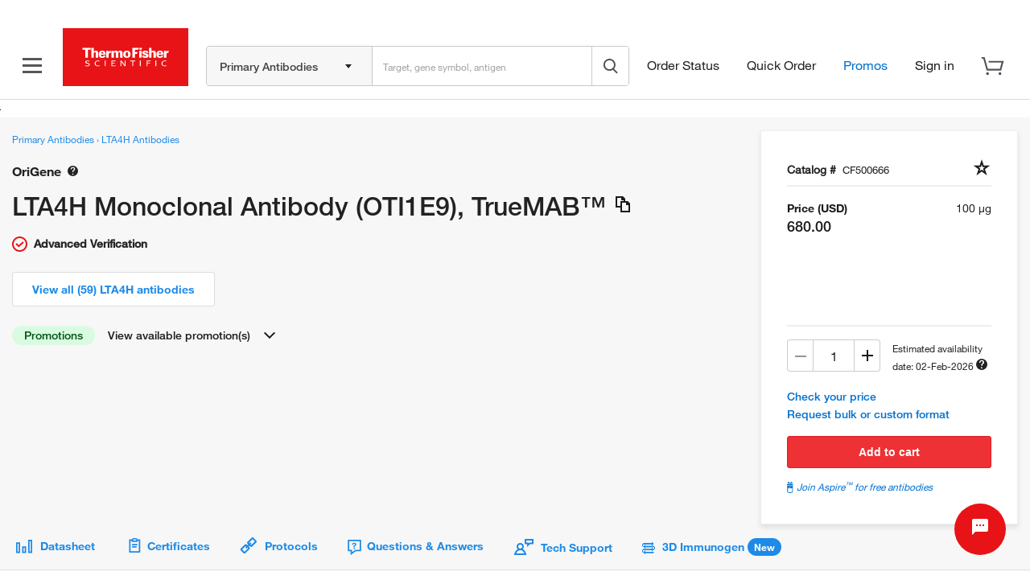

--- FILE ---
content_type: text/css;charset=ISO-8859-1
request_url: https://www.thermofisher.com/order/genome-database/assets/core/dist/fonts/thermofisher.icons.css?version=Local&time=20240917&build-time=2026-01-12T07:41:37+0000
body_size: -96
content:
@font-face{font-family:magellan-icon;src:url(font-files/n-a-58e09b7b076e3e8286679514350e1826.eot);src:url(font-files/n-a-58e09b7b076e3e8286679514350e1826.eot?#iefix) format("embedded-opentype"),url(font-files/n-a-647d31d1320bab89dcdab16343276f4c.woff) format("woff"),url(font-files/n-a-0508d35e7b88ccab4254a2055c38cade.ttf) format("truetype"),url(font-files/n-a-9832b0ee3c88ca429e07ba3deae6b964.svg) format("svg");font-weight:400;font-style:normal}

--- FILE ---
content_type: text/css; charset=UTF-8
request_url: https://www.thermofisher.com/store/v2/documents/static/css/2934.a177c6b0.chunk.css
body_size: 6593
content:
.product-documents-ui button:focus,.product-documents-ui input:focus{outline:none}/*! normalize.css v8.0.1 | MIT License | github.com/necolas/normalize.css */#modal,.product-documents-ui{-ms-text-size-adjust:100%;-webkit-text-size-adjust:100%;font-family:HelveticaNeue,sans-serif;font-size:14px;line-height:22px;margin:0}#modal *,#modal :after,#modal :before,.product-documents-ui *,.product-documents-ui :after,.product-documents-ui :before{box-sizing:border-box}#modal main,.product-documents-ui main{display:block}#modal h1,.product-documents-ui h1{font-size:2em;margin:.67em 0}#modal hr,.product-documents-ui hr{box-sizing:initial;height:0;overflow:visible}#modal pre,.product-documents-ui pre{font-family:monospace,monospace;font-size:1em}#modal a,.product-documents-ui a{background-color:transparent}#modal abbr[title],.product-documents-ui abbr[title]{border-bottom:none;text-decoration:underline;-webkit-text-decoration:underline dotted;text-decoration:underline dotted}#modal b,#modal strong,.product-documents-ui b,.product-documents-ui strong{font-weight:bolder}#modal code,#modal kbd,#modal samp,.product-documents-ui code,.product-documents-ui kbd,.product-documents-ui samp{font-family:monospace,monospace;font-size:1em}#modal small,.product-documents-ui small{font-size:80%}#modal sub,#modal sup,.product-documents-ui sub,.product-documents-ui sup{font-size:75%;line-height:0;position:relative;vertical-align:initial}#modal sub,.product-documents-ui sub{bottom:-.25em}#modal sup,.product-documents-ui sup{top:-.5em}#modal img,.product-documents-ui img{border-style:none}#modal button,#modal input,#modal optgroup,#modal select,#modal textarea,.product-documents-ui button,.product-documents-ui input,.product-documents-ui optgroup,.product-documents-ui select,.product-documents-ui textarea{font-family:inherit;font-size:100%;line-height:1.15;margin:0}#modal button,#modal input,.product-documents-ui button,.product-documents-ui input{overflow:visible}#modal button,#modal select,.product-documents-ui button,.product-documents-ui select{text-transform:none}#modal [type=button],#modal [type=reset],#modal [type=submit],#modal button,.product-documents-ui [type=button],.product-documents-ui [type=reset],.product-documents-ui [type=submit],.product-documents-ui button{-webkit-appearance:button}#modal [type=button]::-moz-focus-inner,#modal [type=reset]::-moz-focus-inner,#modal [type=submit]::-moz-focus-inner,#modal button::-moz-focus-inner,.product-documents-ui [type=button]::-moz-focus-inner,.product-documents-ui [type=reset]::-moz-focus-inner,.product-documents-ui [type=submit]::-moz-focus-inner,.product-documents-ui button::-moz-focus-inner{border-style:none;padding:0}#modal [type=button]:-moz-focusring,#modal [type=reset]:-moz-focusring,#modal [type=submit]:-moz-focusring,#modal button:-moz-focusring,.product-documents-ui [type=button]:-moz-focusring,.product-documents-ui [type=reset]:-moz-focusring,.product-documents-ui [type=submit]:-moz-focusring,.product-documents-ui button:-moz-focusring{outline:1px dotted ButtonText}#modal fieldset,.product-documents-ui fieldset{padding:.35em .75em .625em}#modal legend,.product-documents-ui legend{box-sizing:border-box;color:inherit;display:table;max-width:100%;padding:0;white-space:normal}#modal progress,.product-documents-ui progress{vertical-align:initial}#modal textarea,.product-documents-ui textarea{overflow:auto}#modal [type=checkbox],#modal [type=radio],.product-documents-ui [type=checkbox],.product-documents-ui [type=radio]{box-sizing:border-box;padding:0}#modal [type=number]::-webkit-inner-spin-button,#modal [type=number]::-webkit-outer-spin-button,.product-documents-ui [type=number]::-webkit-inner-spin-button,.product-documents-ui [type=number]::-webkit-outer-spin-button{height:auto}#modal [type=search],.product-documents-ui [type=search]{-webkit-appearance:textfield;outline-offset:-2px}#modal [type=search]::-webkit-search-decoration,.product-documents-ui [type=search]::-webkit-search-decoration{-webkit-appearance:none}#modal ::-webkit-file-upload-button,.product-documents-ui ::-webkit-file-upload-button{-webkit-appearance:button;font:inherit}#modal details,.product-documents-ui details{display:block}#modal summary,.product-documents-ui summary{display:list-item}#modal [hidden],#modal template,.product-documents-ui [hidden],.product-documents-ui template{display:none}#modal .h1,#modal .h2,#modal .h3,#modal .h4,#modal .h5,#modal .h6,#modal h1,#modal h2,#modal h3,#modal h4,#modal h5,#modal h6,.product-documents-ui .h1,.product-documents-ui .h2,.product-documents-ui .h3,.product-documents-ui .h4,.product-documents-ui .h5,.product-documents-ui .h6,.product-documents-ui h1,.product-documents-ui h2,.product-documents-ui h3,.product-documents-ui h4,.product-documents-ui h5,.product-documents-ui h6{color:#222}#modal p,.product-documents-ui p{margin-bottom:0;margin-top:0}#modal .p-grey,.product-documents-ui .p-grey{color:#54545c}#modal .alt,.product-documents-ui .alt{color:#54545c;font-size:16px}#modal a,.product-documents-ui a{color:#1e8ae7;text-decoration:none}#modal a:hover,.product-documents-ui a:hover{color:#005daa;text-decoration:none}#modal a:visited,.product-documents-ui a:visited{color:#1e8ae7;text-decoration:none}#modal .disabled,.product-documents-ui .disabled{color:#a2a2a2}#modal .label-medium,.product-documents-ui .label-medium{color:#222;font-size:14px;font-weight:400;line-height:22px}#modal .label-bold,.product-documents-ui .label-bold{color:#222;font-size:14px;font-weight:bolder;line-height:22px}#modal .hint,.product-documents-ui .hint{font-size:16px;line-height:26px}#modal .blockquote,.product-documents-ui .blockquote{color:#222;font-size:18px;line-height:27.99999px;margin-bottom:0}#modal .success,.product-documents-ui .success{color:#3bad2f}#modal .warning,.product-documents-ui .warning{color:#ed7700}#modal .error,.product-documents-ui .error{color:#e71316}#modal input::-webkit-input-placeholder,.product-documents-ui input::-webkit-input-placeholder{color:#a2a2a2;font-size:14px}#modal input::placeholder,.product-documents-ui input::placeholder{color:#a2a2a2;font-size:14px}#modal .thin,.product-documents-ui .thin{font-weight:lighter}#modal .light,.product-documents-ui .light{font-weight:300}#modal .italic,.product-documents-ui .italic{font-style:italic}#modal .medium,.product-documents-ui .medium{font-weight:700}#modal .bold,.product-documents-ui .bold{font-weight:bolder}#modal .h1,#modal .h2,#modal .h3,#modal .h5,#modal h1,#modal h2,#modal h3,#modal h5,.product-documents-ui .h1,.product-documents-ui .h2,.product-documents-ui .h3,.product-documents-ui .h5,.product-documents-ui h1,.product-documents-ui h2,.product-documents-ui h3,.product-documents-ui h5{font-weight:700;margin:0}#modal .h4,#modal h4,.product-documents-ui .h4,.product-documents-ui h4{font-weight:bolder;margin:0}#modal .h6,#modal h6,.product-documents-ui .h6,.product-documents-ui h6{font-weight:400;margin:0}#modal .display-1,#modal .display-2,#modal .display-3,#modal .display-4,.product-documents-ui .display-1,.product-documents-ui .display-2,.product-documents-ui .display-3,.product-documents-ui .display-4{font-family:HelveticaNeueLight,Helvetica,Roboto,Segoe UI,Arial,"sans-serif";font-weight:lighter}#modal .h1,#modal h1,.product-documents-ui .h1,.product-documents-ui h1{font-size:32px;line-height:40px}#modal .h2,#modal h2,.product-documents-ui .h2,.product-documents-ui h2{font-size:26px;line-height:33px}#modal .h3,#modal h3,.product-documents-ui .h3,.product-documents-ui h3{font-size:22px;line-height:28px}#modal .h4,#modal h4,.product-documents-ui .h4,.product-documents-ui h4{font-size:20px;line-height:25px}#modal .h5,#modal h5,.product-documents-ui .h5,.product-documents-ui h5{font-size:18px;line-height:23px}#modal .h6,#modal h6,.product-documents-ui .h6,.product-documents-ui h6{font-size:16px;line-height:20px}#modal .display-1,.product-documents-ui .display-1{font-size:40px;line-height:50px}#modal .display-2,.product-documents-ui .display-2{font-size:32px;line-height:40px}#modal .display-3,.product-documents-ui .display-3{font-size:24px;line-height:30px}#modal .display-4,.product-documents-ui .display-4{font-size:18px;line-height:23px}@media(max-width:768px){#modal .h1,#modal h1,.product-documents-ui .h1,.product-documents-ui h1{font-size:26px;line-height:33px}#modal .h2,#modal h2,.product-documents-ui .h2,.product-documents-ui h2{font-size:21px;line-height:26px}#modal .h3,#modal h3,.product-documents-ui .h3,.product-documents-ui h3{font-size:18px;line-height:23px}#modal .h4,#modal .h5,#modal .h6,#modal h4,#modal h5,#modal h6,.product-documents-ui .h4,.product-documents-ui .h5,.product-documents-ui .h6,.product-documents-ui h4,.product-documents-ui h5,.product-documents-ui h6{font-size:16px;line-height:20px}#modal .display-1,.product-documents-ui .display-1{font-size:40px;line-height:50px}#modal .display-2,.product-documents-ui .display-2{font-size:32px;line-height:40px}#modal .display-3,.product-documents-ui .display-3{font-size:24px;line-height:30px}#modal .display-4,.product-documents-ui .display-4{font-size:18px;line-height:23px}}#modal .container,.product-documents-ui .container{margin-left:auto;margin-right:auto;padding-left:16px;padding-right:16px}@media(min-width:576px){#modal .container,.product-documents-ui .container{width:540px}}@media(min-width:768px){#modal .container,.product-documents-ui .container{width:720px}}@media(min-width:992px){#modal .container,.product-documents-ui .container{width:960px}}@media(min-width:1200px){#modal .container,.product-documents-ui .container{width:1140px}}@media(min-width:1440px){#modal .container,.product-documents-ui .container{width:1380px}}#modal .c-accordion,.product-documents-ui .c-accordion{font-size:14px;list-style:none;transition:.5s;width:100%}#modal .c-accordion.c-accordion--left .c-accordion__icon,.product-documents-ui .c-accordion.c-accordion--left .c-accordion__icon{order:-1;padding-right:12px}#modal .c-accordion.c-accordion--blue .c-accordion__icon,.product-documents-ui .c-accordion.c-accordion--blue .c-accordion__icon{color:#1e8ae7}#modal .c-accordion__item,.product-documents-ui .c-accordion__item{border:solid #dcdcdc;border-width:1px 0 0;min-height:50px}#modal .c-accordion__item:last-of-type,.product-documents-ui .c-accordion__item:last-of-type{border-width:1px 0}#modal .c-accordion__item--resetMinHeight,.product-documents-ui .c-accordion__item--resetMinHeight{min-height:0;min-height:auto}#modal .c-accordion__item--resetMarginTop,.product-documents-ui .c-accordion__item--resetMarginTop{margin-top:0}#modal .c-accordion__content,.product-documents-ui .c-accordion__content{padding-bottom:16px;padding-top:0}#modal .c-accordion__content--addPaddingTop,.product-documents-ui .c-accordion__content--addPaddingTop{padding-top:16px}#modal .c-accordion__header,.product-documents-ui .c-accordion__header{align-items:center;background:none;border:0;display:flex;font-size:inherit;font-weight:500;justify-content:space-between;margin:0;outline:none;padding:16px 8px;position:relative;width:100%}#modal .c-accordion__header.c-accordion--active~.c-accordion__content,.product-documents-ui .c-accordion__header.c-accordion--active~.c-accordion__content{display:block}#modal .c-accordion__header.c-accordion--active .c-accordion__icon:after,.product-documents-ui .c-accordion__header.c-accordion--active .c-accordion__icon:after{content:""}#modal .c-accordion__header~.c-accordion__content,.product-documents-ui .c-accordion__header~.c-accordion__content{display:none}#modal .c-accordion__header--snow,.product-documents-ui .c-accordion__header--snow{background-color:#f7f7f7}#modal .c-accordion__header--slim,.product-documents-ui .c-accordion__header--slim{padding-bottom:12px;padding-top:12px}#modal .c-accordion__content,.product-documents-ui .c-accordion__content{font-size:14px;padding-left:8px;padding-right:8px}#modal .c-accordion__icon,.product-documents-ui .c-accordion__icon{padding-right:4px;white-space:nowrap}#modal .c-accordion__icon:after,.product-documents-ui .c-accordion__icon:after{content:"";font-family:icomoon;font-size:14px}#modal .c-accordion__title,.product-documents-ui .c-accordion__title{text-align:left}#modal .c-divider,.product-documents-ui .c-divider{border-top:1px solid #dcdcdc}#modal .c-input-validation,.product-documents-ui .c-input-validation{display:inline-block;margin-bottom:32px;position:relative}#modal .c-input__validation-icon,.product-documents-ui .c-input__validation-icon{display:inline-block;position:absolute;right:8px;top:38px}#modal .c-input__validation-icon:after,.product-documents-ui .c-input__validation-icon:after{font-family:icomoon;font-size:24px;height:24px;padding:0;width:24px}#modal .c-input__validation-message,.product-documents-ui .c-input__validation-message{color:#54545c;font-size:14px;left:0;position:absolute;top:66px}#modal .c-input-validation--warning .c-input,.product-documents-ui .c-input-validation--warning .c-input{border-bottom:3px solid #ed7700;padding-right:39px}#modal .c-input-validation--warning .c-input__validation-icon:after,.product-documents-ui .c-input-validation--warning .c-input__validation-icon:after{color:#ed7700;content:""}#modal .c-input-validation--error .c-input,.product-documents-ui .c-input-validation--error .c-input{border-bottom:3px solid #ee2d35;padding-right:39px}#modal .c-input-validation--error .c-input__validation-icon:after,.product-documents-ui .c-input-validation--error .c-input__validation-icon:after{color:#ee2d35;content:""}#modal .c-input-validation--success .c-input,.product-documents-ui .c-input-validation--success .c-input{border-bottom:3px solid #3bad2f;padding-right:39px}#modal .c-input-validation--success .c-input__validation-icon:after,.product-documents-ui .c-input-validation--success .c-input__validation-icon:after{color:#3bad2f;content:""}#modal .c-input__validation-message:after,.product-documents-ui .c-input__validation-message:after{font-weight:700}#modal .c-input-validation--weak .c-input__validation-message:after,.product-documents-ui .c-input-validation--weak .c-input__validation-message:after{content:"Weak"}#modal .c-input-validation--good .c-input__validation-message:after,.product-documents-ui .c-input-validation--good .c-input__validation-message:after{content:"Good"}#modal .c-input-validation--strong .c-input__validation-message:after,.product-documents-ui .c-input-validation--strong .c-input__validation-message:after{content:"Strong"}#modal .c-input-validation--password .c-input,.product-documents-ui .c-input-validation--password .c-input{border-bottom:3px solid #dcdcdc}#modal .c-input-validation--password .c-input__password-strength:after,.product-documents-ui .c-input-validation--password .c-input__password-strength:after{content:"";display:block;margin-top:6px;position:absolute;top:60px}#modal .c-input-validation--password.c-input-validation--weak .c-input__password-strength:after,.product-documents-ui .c-input-validation--password.c-input-validation--weak .c-input__password-strength:after{border-bottom:3px solid #ee2d35;width:33%}#modal .c-input-validation--password.c-input-validation--good .c-input__password-strength:after,.product-documents-ui .c-input-validation--password.c-input-validation--good .c-input__password-strength:after{border-bottom:3px solid #ed7700;width:66%}#modal .c-input-validation--password.c-input-validation--strong .c-input__password-strength:after,.product-documents-ui .c-input-validation--password.c-input-validation--strong .c-input__password-strength:after{border-bottom:3px solid #3bad2f;width:100%}#modal .c-input-label,.product-documents-ui .c-input-label{display:block;font-size:14px;font-weight:500;padding-bottom:8px}#modal .c-input-label[required]:after,.product-documents-ui .c-input-label[required]:after{color:#e71316;content:" *"}#modal .c-input-label[disabled],.product-documents-ui .c-input-label[disabled]{background-color:#f3f3f3;color:#a2a2a2;cursor:not-allowed}#modal .c-input,.product-documents-ui .c-input{border:1px solid #c9c8c8;font-size:14px;height:40px;min-width:256px;padding:0 0 0 16px}#modal .c-input:focus,.product-documents-ui .c-input:focus{box-shadow:0 4px 6px 0 #dcdcdc;outline:none}#modal .c-input.c-input--large,.product-documents-ui .c-input.c-input--large{height:50px}#modal .c-input.c-input--small,.product-documents-ui .c-input.c-input--small{height:30px}#modal .c-badge--loader:after,#modal .c-loader,#modal .tf-gds .c-badge--loader:after,.product-documents-ui .c-badge--loader:after,.product-documents-ui .c-loader,.product-documents-ui .tf-gds .c-badge--loader:after{-webkit-animation:spin 1s linear infinite;animation:spin 1s linear infinite;border-radius:50%;border-right:2px solid #eee;border-top:2px solid #eee;border-color:#e71316 #e71316 #eee #eee;border-style:solid;border-width:2px;height:26px;margin:1px;width:26px}#modal .c-badge--loader:after,#modal .c-loader--small,#modal .tf-gds .c-badge--loader:after,.product-documents-ui .c-badge--loader:after,.product-documents-ui .c-loader--small,.product-documents-ui .tf-gds .c-badge--loader:after{height:12px;width:12px}#modal .c-badge--loader:after,#modal .c-loader--white,#modal .tf-gds .c-badge--loader:after,.product-documents-ui .c-badge--loader:after,.product-documents-ui .c-loader--white,.product-documents-ui .tf-gds .c-badge--loader:after{border-color:#fff #fff transparent transparent}@-webkit-keyframes spin{0%{-webkit-transform:rotate(0deg)}to{-webkit-transform:rotate(1turn)}}@keyframes spin{0%{-webkit-transform:rotate(0deg);transform:rotate(0deg)}to{-webkit-transform:rotate(1turn);transform:rotate(1turn)}}#modal .c-page-overlay,.product-documents-ui .c-page-overlay{background:rgba(0,0,0,.5);height:100%;left:0;position:absolute;top:0;width:100%}#modal .c-pagination,.product-documents-ui .c-pagination{float:right;font-size:14px;font-weight:600;letter-spacing:0;line-height:22px;max-width:500px;overflow:hidden}#modal .c-pagination__button,.product-documents-ui .c-pagination__button{color:#222;margin-left:-15px;margin-right:-15px}#modal .c-pagination__button--inactive,.product-documents-ui .c-pagination__button--inactive{color:#dcdcdc}#modal .c-pagination__page,.product-documents-ui .c-pagination__page{cursor:pointer;display:inline;margin:0 14px;padding:0 1px}#modal .c-pagination__page:hover,.product-documents-ui .c-pagination__page:hover{color:gray}#modal .c-pagination__page--active,.product-documents-ui .c-pagination__page--active{border-bottom:2px solid red}#modal .c-search-bar,.product-documents-ui .c-search-bar{display:flex;position:relative}#modal .c-search-bar .c-dropdown__container:focus,.product-documents-ui .c-search-bar .c-dropdown__container:focus{border-left:1px solid #dcdcdc}#modal .c-search-bar .c-dropdown__container.c-dropdown--active:after,.product-documents-ui .c-search-bar .c-dropdown__container.c-dropdown--active:after{top:12px}#modal .c-search-bar .c-dropdown .c-dropdown__options-container,.product-documents-ui .c-search-bar .c-dropdown .c-dropdown__options-container{top:39px}#modal .c-search-bar .c-dropdown__container,#modal .c-search-bar .c-dropdown__options-container,.product-documents-ui .c-search-bar .c-dropdown__container,.product-documents-ui .c-search-bar .c-dropdown__options-container{min-width:158px}#modal .c-search-bar.c-search-bar--dropdown .c-search-bar__input,.product-documents-ui .c-search-bar.c-search-bar--dropdown .c-search-bar__input{margin-left:-1px}#modal .c-search-bar .c-dropdown.c-dropdown--grey .c-dropdown__container,.product-documents-ui .c-search-bar .c-dropdown.c-dropdown--grey .c-dropdown__container{background-color:#f7f7f7}#modal .c-search-bar .c-dropdown__container:after,.product-documents-ui .c-search-bar .c-dropdown__container:after{top:17px}#modal .c-search-bar.c-search-bar--inline,.product-documents-ui .c-search-bar.c-search-bar--inline{display:inline-flex}#modal .c-search-bar,#modal .c-search-bar .c-dropdown,#modal .c-search-bar .c-dropdown__container,#modal .c-search-bar__button,#modal .c-search-bar__input,.product-documents-ui .c-search-bar,.product-documents-ui .c-search-bar .c-dropdown,.product-documents-ui .c-search-bar .c-dropdown__container,.product-documents-ui .c-search-bar__button,.product-documents-ui .c-search-bar__input{height:40px}#modal .c-search-bar__input,.product-documents-ui .c-search-bar__input{border:1px solid #c9c8c8;flex:1 1;padding:0 16px}#modal .c-search-bar__input~.c-dropdown,.product-documents-ui .c-search-bar__input~.c-dropdown{flex:1 1;margin-left:-1px}#modal .c-search-bar__input~.c-dropdown .c-dropdown__container,#modal .c-search-bar__input~.c-dropdown .c-dropdown__options-container,.product-documents-ui .c-search-bar__input~.c-dropdown .c-dropdown__container,.product-documents-ui .c-search-bar__input~.c-dropdown .c-dropdown__options-container{width:100%}#modal .c-search-bar__button,.product-documents-ui .c-search-bar__button{background:#fff;border:1px solid #c9c8c8;border-bottom-right-radius:4px;border-top-right-radius:4px;color:#54545c;font-weight:700;margin-left:-1px;padding:0 50px}#modal .c-search-bar__button:after,.product-documents-ui .c-search-bar__button:after{content:"Search"}#modal .c-search-bar__button.c-search-bar__button--icon,.product-documents-ui .c-search-bar__button.c-search-bar__button--icon{padding:0 30px}#modal .c-search-bar__button.c-search-bar__button--icon:after,.product-documents-ui .c-search-bar__button.c-search-bar__button--icon:after{content:"";font-family:icomoon;font-size:24px}#modal .c-search-bar__button.c-search-bar__button--inline,.product-documents-ui .c-search-bar__button.c-search-bar__button--inline{border:none;height:18px;padding:0;position:absolute;right:8px;top:6px}#modal .c-search-bar__button.c-search-bar__button-dark,.product-documents-ui .c-search-bar__button.c-search-bar__button-dark{background-color:#545454}#modal .c-search-bar__button.c-search-bar__button-dark:after,.product-documents-ui .c-search-bar__button.c-search-bar__button-dark:after{color:#fff}#modal .c-accordion__icon,.product-documents-ui .c-accordion__icon{cursor:pointer}#modal .c-modal,.product-documents-ui .c-modal{background:rgba(0,0,0,.5);height:100%;left:0;position:fixed;top:0;width:100%;z-index:1000}#modal .c-modal__window,.product-documents-ui .c-modal__window{background:#fff;border:1px solid #dcdcdc;display:inline-block;left:50%;max-width:90vw;padding:48px;position:absolute;top:50%;-webkit-transform:translate(-50%,-50%);transform:translate(-50%,-50%);width:100%;z-index:1001}#modal .c-modal__window--small,.product-documents-ui .c-modal__window--small{width:580px}#modal .c-modal__window--medium,.product-documents-ui .c-modal__window--medium{width:780px}#modal .c-modal__window--large,.product-documents-ui .c-modal__window--large{width:930px}#modal .c-modal__window--fullscreen,.product-documents-ui .c-modal__window--fullscreen{height:100%;max-width:1380px;width:80%}#modal .c-modal__window:after,.product-documents-ui .c-modal__window:after{clear:both}#modal .c-modal__header,.product-documents-ui .c-modal__header{color:#333;display:flex;font-size:26px;font-weight:500;justify-content:space-between;margin-bottom:32px}#modal .c-modal__close,.product-documents-ui .c-modal__close{cursor:pointer;float:right}#modal .c-modal__close:after,.product-documents-ui .c-modal__close:after{content:"";font-family:icomoon;font-size:32px}#modal .c-modal__content,.product-documents-ui .c-modal__content{clear:both;max-height:60vh;overflow-y:auto;padding:0}#modal .c-modal__title,.product-documents-ui .c-modal__title{color:#333;float:left;font-size:26px;font-weight:500;margin-bottom:32px}#modal .c-modal__buttons,.product-documents-ui .c-modal__buttons{margin-top:40px}#modal .c-modal__buttons .c-btn,.product-documents-ui .c-modal__buttons .c-btn{float:right}#modal .c-modal__buttons .c-btn:last-child,.product-documents-ui .c-modal__buttons .c-btn:last-child{margin-right:16px}#modal .c-dropdown,.product-documents-ui .c-dropdown{font-size:14px;height:35px;line-height:18px;min-width:140px;position:relative}#modal .c-dropdown label,.product-documents-ui .c-dropdown label{display:block;font-weight:700;padding-bottom:4px}#modal .c-dropdown input,#modal .c-dropdown select,#modal .c-dropdown.c-dropdown--inline-label label,.product-documents-ui .c-dropdown input,.product-documents-ui .c-dropdown select,.product-documents-ui .c-dropdown.c-dropdown--inline-label label{border:none;display:none;height:0;left:0;position:absolute;top:0;width:0}#modal .c-dropdown.c-dropdown--multiple .c-dropdown__option .c-checkbox,.product-documents-ui .c-dropdown.c-dropdown--multiple .c-dropdown__option .c-checkbox{display:inline-block;padding:5px 16px 0;position:relative}#modal .c-dropdown.c-dropdown--no-label label,.product-documents-ui .c-dropdown.c-dropdown--no-label label{display:none}#modal .c-dropdown.c-dropdown--inline-label .c-dropdown__options-container,#modal .c-dropdown.c-dropdown--no-label .c-dropdown__options-container,.product-documents-ui .c-dropdown.c-dropdown--inline-label .c-dropdown__options-container,.product-documents-ui .c-dropdown.c-dropdown--no-label .c-dropdown__options-container{top:34px}#modal .c-dropdown.c-dropdown--block,.product-documents-ui .c-dropdown.c-dropdown--block{display:block}#modal .c-dropdown.c-dropdown--block .c-dropdown__container,#modal .c-dropdown.c-dropdown--block .c-dropdown__options-container,.product-documents-ui .c-dropdown.c-dropdown--block .c-dropdown__container,.product-documents-ui .c-dropdown.c-dropdown--block .c-dropdown__options-container{width:100%}#modal .c-dropdown.c-dropdown--wrap .c-dropdown__container,.product-documents-ui .c-dropdown.c-dropdown--wrap .c-dropdown__container{border-left:1px solid #dcdcdc;display:block;font-size:12px;font-weight:400;height:auto;padding-left:19px}#modal .c-dropdown.c-dropdown--wrap .c-dropdown__container.c-dropdown__container--has-value,.product-documents-ui .c-dropdown.c-dropdown--wrap .c-dropdown__container.c-dropdown__container--has-value{border-left:4px solid #1e8ae7!important;padding-left:16px}#modal .c-dropdown.c-dropdown--wrap .c-dropdown__container.c-dropdown--active:after,.product-documents-ui .c-dropdown.c-dropdown--wrap .c-dropdown__container.c-dropdown--active:after{top:12px}#modal .c-dropdown.c-dropdown--wrap .c-dropdown__container:after,.product-documents-ui .c-dropdown.c-dropdown--wrap .c-dropdown__container:after{top:18px}#modal .c-dropdown.c-dropdown--wrap .c-dropdown__options-container,.product-documents-ui .c-dropdown.c-dropdown--wrap .c-dropdown__options-container{position:relative;top:-1px;width:100%}#modal .c-dropdown.c-dropdown--wrap .c-dropdown__option .c-checkbox,.product-documents-ui .c-dropdown.c-dropdown--wrap .c-dropdown__option .c-checkbox{display:inline-block;padding:5px 16px 0;position:relative}#modal .c-dropdown.c-dropdown--wrap .c-dropdown__option.c-dropdown__option--disabled,.product-documents-ui .c-dropdown.c-dropdown--wrap .c-dropdown__option.c-dropdown__option--disabled{color:#dcdcdc}#modal .c-dropdown.c-dropdown--wrap .c-dropdown__option.c-dropdown__option--disabled .c-checkbox .c-checkmark,.product-documents-ui .c-dropdown.c-dropdown--wrap .c-dropdown__option.c-dropdown__option--disabled .c-checkbox .c-checkmark{background-color:#dcdcdc}#modal .c-dropdown.c-dropdown--wrap .c-dropdown__option.c-dropdown__option--disabled .c-checkbox .c-checkmark:after,.product-documents-ui .c-dropdown.c-dropdown--wrap .c-dropdown__option.c-dropdown__option--disabled .c-checkbox .c-checkmark:after{display:none}#modal .c-dropdown__container,.product-documents-ui .c-dropdown__container{background:#fff;border:1px solid #dcdcdc;box-sizing:border-box;color:#a2a2a2;cursor:pointer;display:inline-block;font-size:14px;font-weight:400;height:35px;min-width:140px;padding:8px 32px 8px 16px;position:relative}#modal .c-dropdown__container:focus,.product-documents-ui .c-dropdown__container:focus{outline:none}#modal .c-dropdown__container:after,.product-documents-ui .c-dropdown__container:after{border:4px solid transparent;border-top-color:#555759;content:"";height:0;position:absolute;right:8px;top:15px;width:0}#modal .c-dropdown__container.c-dropdown--active,.product-documents-ui .c-dropdown__container.c-dropdown--active{box-shadow:0 4px 6px 0 rgba(34,34,34,.1)}#modal .c-dropdown__container.c-dropdown--active:after,.product-documents-ui .c-dropdown__container.c-dropdown--active:after{border-color:transparent transparent #555759;top:10px}#modal .c-dropdown__container.c-dropdown__container--has-value,.product-documents-ui .c-dropdown__container.c-dropdown__container--has-value{border-left:4px solid #1e8ae7;color:#222;font-weight:700;padding-left:16px}#modal .c-dropdown__options-container,.product-documents-ui .c-dropdown__options-container{background-color:#fff;border:1px solid #dcdcdc;display:none;left:0;min-width:140px;position:absolute;top:56px;z-index:100}#modal .c-dropdown__options-container.c-dropdown--active,.product-documents-ui .c-dropdown__options-container.c-dropdown--active{box-shadow:0 4px 6px 0 rgba(34,34,34,.1);display:inline-block}#modal .c-dropdown__option,.product-documents-ui .c-dropdown__option{padding:8px 32px 8px 16px}#modal .c-dropdown__option .c-checkbox,.product-documents-ui .c-dropdown__option .c-checkbox{display:none}#modal .c-dropdown__option:hover,.product-documents-ui .c-dropdown__option:hover{background-color:#ebf2fa}#modal .c-dropdown__option:active,.product-documents-ui .c-dropdown__option:active{background-color:#1e8ae7;color:#fff}#modal .c-dropdown--normal-label label,.product-documents-ui .c-dropdown--normal-label label{font-weight:400}#modal .c-btn,.product-documents-ui .c-btn{border-radius:3px;box-sizing:initial;cursor:pointer;display:inline-block;font-size:14px;font-weight:700;height:40px;line-height:40px;margin:0;padding:0 24px;text-align:center}#modal .c-btn.c-btn--primary,.product-documents-ui .c-btn.c-btn--primary{background-color:#e71316;border:1px solid #e71316;color:#fff}#modal .c-btn.c-btn--primary:hover,.product-documents-ui .c-btn.c-btn--primary:hover{background-color:#d01013;border:1px solid #e71316}#modal .c-btn.c-btn--primary:active,.product-documents-ui .c-btn.c-btn--primary:active{box-shadow:inset 0 2px 5px 2px #b10609}#modal .c-btn.c-btn--secondary,.product-documents-ui .c-btn.c-btn--secondary{background-color:#555759;border:1px solid #555759;color:#fff}#modal .c-btn.c-btn--secondary:hover,.product-documents-ui .c-btn.c-btn--secondary:hover{background-color:#222;border:1px solid #222}#modal .c-btn.c-btn--secondary:active,.product-documents-ui .c-btn.c-btn--secondary:active{background-color:#333;box-shadow:inset 0 2px 5px 2px #000}#modal .c-btn.c-btn--outline,.product-documents-ui .c-btn.c-btn--outline{background-color:#fff;border:1px solid #dcdcdc;color:#1e8ae7}#modal .c-btn.c-btn--outline:hover,.product-documents-ui .c-btn.c-btn--outline:hover{border:1px solid #1e8ae7}#modal .c-btn.c-btn--outline:active,.product-documents-ui .c-btn.c-btn--outline:active{box-shadow:inset 0 2px 5px 2px #eee}#modal .c-btn.c-btn--info,.product-documents-ui .c-btn.c-btn--info{background-color:#fff;border:1px solid #dcdcdc;color:#555759}#modal .c-btn.c-btn--info:hover,.product-documents-ui .c-btn.c-btn--info:hover{border:1px solid #555759}#modal .c-btn.c-btn--info:active,.product-documents-ui .c-btn.c-btn--info:active{box-shadow:inset 0 2px 5px 2px #eee}#modal .c-btn.c-btn--link,.product-documents-ui .c-btn.c-btn--link{align-items:center;background:transparent;border:none;color:#1e8ae7}#modal .c-btn.c-btn--link:hover,#modal .c-btn.c-btn--link:hover .c-link-icon,.product-documents-ui .c-btn.c-btn--link:hover,.product-documents-ui .c-btn.c-btn--link:hover .c-link-icon{color:#005daa}#modal .c-btn.c-btn--link:active,#modal .c-btn.c-btn--link:active .c-link-icon,.product-documents-ui .c-btn.c-btn--link:active,.product-documents-ui .c-btn.c-btn--link:active .c-link-icon{color:#262262}#modal .c-btn.c-btn--link[disabled],.product-documents-ui .c-btn.c-btn--link[disabled]{background-color:#dcdcdc;border:1px solid #dcdcdc;color:#555759;cursor:not-allowed}#modal .c-btn.c-btn--link[disabled] .c-link-icon,#modal .c-btn.c-btn--link[disabled]:hover,.product-documents-ui .c-btn.c-btn--link[disabled] .c-link-icon,.product-documents-ui .c-btn.c-btn--link[disabled]:hover{color:#555759}#modal .c-btn.c-btn--link[disabled]:hover .c-link-icon,.product-documents-ui .c-btn.c-btn--link[disabled]:hover .c-link-icon{color:#555759!important}#modal .c-btn.c-btn--link[disabled]:active .c-link-icon,.product-documents-ui .c-btn.c-btn--link[disabled]:active .c-link-icon{color:#555759}#modal .c-btn.c-btn--link .c-link-icon,.product-documents-ui .c-btn.c-btn--link .c-link-icon{color:#1e8ae7;line-height:24px;margin-right:8px}#modal .c-btn[disabled],#modal .c-btn[disabled]:hover,.product-documents-ui .c-btn[disabled],.product-documents-ui .c-btn[disabled]:hover{background-color:#dcdcdc;border:1px solid #dcdcdc;color:#7f7f7f;cursor:not-allowed}#modal .c-btn[disabled]:active,.product-documents-ui .c-btn[disabled]:active{background-color:#dcdcdc;border:1px solid #dcdcdc;box-shadow:none;color:#7f7f7f}#modal .c-btn.c-btn--white,.product-documents-ui .c-btn.c-btn--white{background:none;border:1px solid #fff;color:#fff}#modal .c-btn.c-btn--white:hover,.product-documents-ui .c-btn.c-btn--white:hover{background-color:#fff;color:#000}#modal .c-btn.c-btn--white:active,.product-documents-ui .c-btn.c-btn--white:active{box-shadow:inset 0 2px 5px 2px #eee}#modal .c-btn.c-btn--white[disabled],.product-documents-ui .c-btn.c-btn--white[disabled]{background-color:#dcdcdc;border:1px solid #dcdcdc;color:#7f7f7f;cursor:not-allowed}#modal .c-btn.c-btn--white[disabled]:active,.product-documents-ui .c-btn.c-btn--white[disabled]:active{box-shadow:none}#modal .c-btn.c-btn--mini,.product-documents-ui .c-btn.c-btn--mini{height:30px;line-height:30px;padding:0 16px}#modal .c-btn.c-btn--small,.product-documents-ui .c-btn.c-btn--small{height:34px;line-height:34px;padding:0 16px}#modal .c-btn.c-btn--large,.product-documents-ui .c-btn.c-btn--large{height:50px;line-height:50px;padding:0 24px}#modal .c-btn.c-btn--block,.product-documents-ui .c-btn.c-btn--block{width:100%}@font-face{font-display:block;font-family:icomoon;font-style:normal;font-weight:400;src:url(/store/v2/documents/static/media/icomoon.949688c38c04df383ffe.eot);src:url(/store/v2/documents/static/media/icomoon.949688c38c04df383ffe.eot#iefix) format("embedded-opentype"),url(/store/v2/documents/static/media/icomoon.3ab7aedce67ea7e6536e.ttf) format("truetype"),url(/store/v2/documents/static/media/icomoon.79f1b6d84cb484f30e73.woff) format("woff"),url(/store/v2/documents/static/media/icomoon.6c3d21f3f4a6c792d14b.svg#icomoon) format("svg")}[class*=" icon-"],[class^=icon-]{speak:none;-webkit-font-feature-settings:normal;font-feature-settings:normal;-webkit-font-smoothing:antialiased;-moz-osx-font-smoothing:grayscale;font-family:icomoon!important;font-style:normal;font-variant:normal;font-weight:400;line-height:1;text-transform:none}.product-documents-ui .icon-24-document-mono:before{content:"";font-size:24px}.product-documents-ui .icon-16-chevron-right-mono:before{content:"";font-size:16px}.product-documents-ui .icon-16-chevron-left-mono:before{content:"";font-size:16px}.pdp-sds-download__modal-content{display:flex;gap:80px;justify-content:space-between}.pdp-sds-download__modal-footer{width:100%}.pdp-sds-download__modal-footer-actions{display:flex;gap:16px;justify-content:right;margin-top:72px}@font-face{font-family:HelveticaNeue;font-style:normal;font-weight:lighter;src:url(/store/v2/documents/static/media/HelveticaNeueLTW01-35Thin.d4681b86cb95482e9b8e.eot?#iefix);src:url(/store/v2/documents/static/media/HelveticaNeueLTW01-35Thin.d4681b86cb95482e9b8e.eot?#iefix) format("eot"),url(/store/v2/documents/static/media/HelveticaNeueLTW01-35Thin.13b0143b2d423446988a.woff2) format("woff2"),url(/store/v2/documents/static/media/HelveticaNeueLTW01-35Thin.cc0d6e40efa356c59782.woff) format("woff"),url(/store/v2/documents/static/media/HelveticaNeueLTW01-35Thin.179c85db1de1276862bf.ttf) format("truetype"),url(/store/v2/documents/static/media/HelveticaNeueLTW01-35Thin.fd06da745b2f83851632.svg) format("svg")}@font-face{font-family:HelveticaNeue;font-style:normal;font-weight:100;src:url(/store/v2/documents/static/media/HelveticaNeueLTW01-35Thin.d4681b86cb95482e9b8e.eot?#iefix);src:url(/store/v2/documents/static/media/HelveticaNeueLTW01-35Thin.d4681b86cb95482e9b8e.eot?#iefix) format("eot"),url(/store/v2/documents/static/media/HelveticaNeueLTW01-35Thin.13b0143b2d423446988a.woff2) format("woff2"),url(/store/v2/documents/static/media/HelveticaNeueLTW01-35Thin.cc0d6e40efa356c59782.woff) format("woff"),url(/store/v2/documents/static/media/HelveticaNeueLTW01-35Thin.179c85db1de1276862bf.ttf) format("truetype"),url(/store/v2/documents/static/media/HelveticaNeueLTW01-35Thin.fd06da745b2f83851632.svg) format("svg")}@font-face{font-family:HelveticaNeue;font-style:normal;font-weight:200;src:url(/store/v2/documents/static/media/HelveticaNeueLTW01-45Light.b5383c823c0a4a9d93ff.eot?#iefix);src:url(/store/v2/documents/static/media/HelveticaNeueLTW01-45Light.b5383c823c0a4a9d93ff.eot?#iefix) format("eot"),url(/store/v2/documents/static/media/HelveticaNeueLTW01-45Light.cdd7612a65ff38d4ed69.woff2) format("woff2"),url(/store/v2/documents/static/media/HelveticaNeueLTW01-45Light.e187249f15fc604cce94.woff) format("woff"),url(/store/v2/documents/static/media/HelveticaNeueLTW01-45Light.405acff1d2b7dba5d134.ttf) format("truetype"),url(/store/v2/documents/static/media/HelveticaNeueLTW01-45Light.381dbb46f7dd8a70ec94.svg) format("svg")}@font-face{font-family:HelveticaNeue;font-style:normal;font-weight:300;src:url(/store/v2/documents/static/media/HelveticaNeueLTW01-45Light.b5383c823c0a4a9d93ff.eot?#iefix);src:url(/store/v2/documents/static/media/HelveticaNeueLTW01-45Light.b5383c823c0a4a9d93ff.eot?#iefix) format("eot"),url(/store/v2/documents/static/media/HelveticaNeueLTW01-45Light.cdd7612a65ff38d4ed69.woff2) format("woff2"),url(/store/v2/documents/static/media/HelveticaNeueLTW01-45Light.e187249f15fc604cce94.woff) format("woff"),url(/store/v2/documents/static/media/HelveticaNeueLTW01-45Light.405acff1d2b7dba5d134.ttf) format("truetype"),url(/store/v2/documents/static/media/HelveticaNeueLTW01-45Light.381dbb46f7dd8a70ec94.svg) format("svg")}@font-face{font-family:HelveticaNeue;src:url(/store/v2/documents/static/media/HelveticaNeueLTW01-55Roman.c1fa98ec30d346d8ae9b.eot?#iefix);src:url(/store/v2/documents/static/media/HelveticaNeueLTW01-55Roman.c1fa98ec30d346d8ae9b.eot?#iefix) format("eot"),url(/store/v2/documents/static/media/HelveticaNeueLTW01-55Roman.99da1588d1d1da477ce4.woff2) format("woff2"),url(/store/v2/documents/static/media/HelveticaNeueLTW01-55Roman.6e1ae26993800acf3d88.woff) format("woff"),url(/store/v2/documents/static/media/HelveticaNeueLTW01-55Roman.ca7b76700d36d23187bb.ttf) format("truetype"),url(/store/v2/documents/static/media/HelveticaNeueLTW01-55Roman.eeaaf77a338441ca8f9b.svg) format("svg")}@font-face{font-family:HelveticaNeue;font-style:normal;font-weight:400;src:url(/store/v2/documents/static/media/HelveticaNeueLTW01-55Roman.c1fa98ec30d346d8ae9b.eot?#iefix);src:url(/store/v2/documents/static/media/HelveticaNeueLTW01-55Roman.c1fa98ec30d346d8ae9b.eot?#iefix) format("eot"),url(/store/v2/documents/static/media/HelveticaNeueLTW01-55Roman.99da1588d1d1da477ce4.woff2) format("woff2"),url(/store/v2/documents/static/media/HelveticaNeueLTW01-55Roman.6e1ae26993800acf3d88.woff) format("woff"),url(/store/v2/documents/static/media/HelveticaNeueLTW01-55Roman.ca7b76700d36d23187bb.ttf) format("truetype"),url(/store/v2/documents/static/media/HelveticaNeueLTW01-55Roman.eeaaf77a338441ca8f9b.svg) format("svg")}@font-face{font-family:HelveticaNeue;font-style:italic;font-weight:400;src:url(/store/v2/documents/static/media/HelveticaNeueLTW01-56Italic.18ccf0074e61efe91acc.eot?#iefix);src:url(/store/v2/documents/static/media/HelveticaNeueLTW01-56Italic.18ccf0074e61efe91acc.eot?#iefix) format("eot"),url(/store/v2/documents/static/media/HelveticaNeueLTW01-56Italic.ce7c3157feae8d238738.woff2) format("woff2"),url(/store/v2/documents/static/media/HelveticaNeueLTW01-56Italic.ba3695f42e868bb8b94f.woff) format("woff"),url(/store/v2/documents/static/media/HelveticaNeueLTW01-56Italic.887032811ac15d3d1940.ttf) format("truetype"),url(/store/v2/documents/static/media/HelveticaNeueLTW01-56Italic.84e15be0c0e976722683.svg) format("svg")}@font-face{font-family:HelveticaNeue;font-style:normal;font-weight:500;src:url(/store/v2/documents/static/media/HelveticaNeueLTW01-65Medium.6702805c60ba9e8c8125.eot?#iefix);src:url(/store/v2/documents/static/media/HelveticaNeueLTW01-65Medium.6702805c60ba9e8c8125.eot?#iefix) format("eot"),url(/store/v2/documents/static/media/HelveticaNeueLTW01-65Medium.358b8eac35e900512c12.woff2) format("woff2"),url(/store/v2/documents/static/media/HelveticaNeueLTW01-65Medium.059939bbc26ad8ac8664.woff) format("woff"),url(/store/v2/documents/static/media/HelveticaNeueLTW01-65Medium.90894c2591d7a9dc078b.ttf) format("truetype"),url(/store/v2/documents/static/media/HelveticaNeueLTW01-65Medium.4ccdb5b8bc35981d3052.svg) format("svg")}@font-face{font-family:HelveticaNeue;font-style:normal;font-weight:600;src:url(/store/v2/documents/static/media/HelveticaNeueLTW01-65Medium.6702805c60ba9e8c8125.eot?#iefix);src:url(/store/v2/documents/static/media/HelveticaNeueLTW01-65Medium.6702805c60ba9e8c8125.eot?#iefix) format("eot"),url(/store/v2/documents/static/media/HelveticaNeueLTW01-65Medium.358b8eac35e900512c12.woff2) format("woff2"),url(/store/v2/documents/static/media/HelveticaNeueLTW01-65Medium.059939bbc26ad8ac8664.woff) format("woff"),url(/store/v2/documents/static/media/HelveticaNeueLTW01-65Medium.90894c2591d7a9dc078b.ttf) format("truetype"),url(/store/v2/documents/static/media/HelveticaNeueLTW01-65Medium.4ccdb5b8bc35981d3052.svg) format("svg")}@font-face{font-family:HelveticaNeue;font-style:normal;font-weight:700;src:url(/store/v2/documents/static/media/HelveticaNeueLTW01-75Bold.b91dabfc843f241134ea.eot?#iefix);src:url(/store/v2/documents/static/media/HelveticaNeueLTW01-75Bold.b91dabfc843f241134ea.eot?#iefix) format("eot"),url(/store/v2/documents/static/media/HelveticaNeueLTW01-75Bold.6009cfc8a11b47af7fb5.woff2) format("woff2"),url(/store/v2/documents/static/media/HelveticaNeueLTW01-75Bold.1f77dc180cc996938676.woff) format("woff"),url(/store/v2/documents/static/media/HelveticaNeueLTW01-75Bold.0a1283b98ed273c3366f.ttf) format("truetype"),url(/store/v2/documents/static/media/HelveticaNeueLTW01-75Bold.eeb432eb153301a57ab2.svg) format("svg")}@font-face{font-family:HelveticaNeue;font-style:normal;font-weight:800;src:url(/store/v2/documents/static/media/HelveticaNeueLTW01-75Bold.b91dabfc843f241134ea.eot?#iefix);src:url(/store/v2/documents/static/media/HelveticaNeueLTW01-75Bold.b91dabfc843f241134ea.eot?#iefix) format("eot"),url(/store/v2/documents/static/media/HelveticaNeueLTW01-75Bold.6009cfc8a11b47af7fb5.woff2) format("woff2"),url(/store/v2/documents/static/media/HelveticaNeueLTW01-75Bold.1f77dc180cc996938676.woff) format("woff"),url(/store/v2/documents/static/media/HelveticaNeueLTW01-75Bold.0a1283b98ed273c3366f.ttf) format("truetype"),url(/store/v2/documents/static/media/HelveticaNeueLTW01-75Bold.eeb432eb153301a57ab2.svg) format("svg")}@font-face{font-family:HelveticaNeue;font-style:normal;font-weight:900;src:url(/store/v2/documents/static/media/HelveticaNeueLTW01-75Bold.b91dabfc843f241134ea.eot?#iefix);src:url(/store/v2/documents/static/media/HelveticaNeueLTW01-75Bold.b91dabfc843f241134ea.eot?#iefix) format("eot"),url(/store/v2/documents/static/media/HelveticaNeueLTW01-75Bold.6009cfc8a11b47af7fb5.woff2) format("woff2"),url(/store/v2/documents/static/media/HelveticaNeueLTW01-75Bold.1f77dc180cc996938676.woff) format("woff"),url(/store/v2/documents/static/media/HelveticaNeueLTW01-75Bold.0a1283b98ed273c3366f.ttf) format("truetype"),url(/store/v2/documents/static/media/HelveticaNeueLTW01-75Bold.eeb432eb153301a57ab2.svg) format("svg")}.pdp-documents__asset-section{margin-top:40px}.pdp-documents__document-section{margin-top:32px}.pdp-documents__document-section--accordion-item{background-color:#f7f7f7;border:none;font-family:HelveticaNeue;font-size:18px;font-weight:500}.pdp-documents__document-section--accordion-item:hover{background-color:#f7f7f7!important}.pdp-documents__document-section--accordion-item-content{padding:32px 8px 0}.pdp-documents__document-section--sds{margin-top:16px}.pdp-documents .sds-icon{background-image:url(/store/v2/documents/static/media/icons-glyph.d571781ac357a76df62c.png);background-position:-77px -53px;background-repeat:no-repeat;height:16px;line-height:16px;margin-top:1px;vertical-align:text-top;width:16px}.pdp-documents .sec-asset-icon{background-position:-101px -101px}.pdp-documents .sec-asset-icon,.pdp-documents .url-asset-icon{background-image:url(/store/v2/documents/static/media/icons-lt.da18d7cd458463024962.png);background-repeat:no-repeat;height:16px;line-height:22px;margin-top:1px;vertical-align:text-top;width:16px}.pdp-documents .url-asset-icon{background-position:-77px -5px}.pdp-documents__search{align-items:flex-start;flex-direction:column;margin-bottom:32px}.pdp-documents__search,.pdp-documents__search-inputs{display:flex;justify-content:space-between;width:100%}.pdp-documents__search-inputs{flex-direction:row}.pdp-documents__search-inputs button{white-space:nowrap}.pdp-documents__search-message{font-family:HelveticaNeue;font-size:30px;font-weight:300;margin-bottom:32px}.pdp-documents__search-bar-container{margin-right:16px;width:100%}.pdp-documents__search-label{font-size:18px;font-weight:500;margin-bottom:16px}.pdp-documents__coa-link{color:#333;font-family:HelveticaNeue;font-weight:400;margin-top:16px}.pdp-documents__document-section-items{align-items:flex-start;display:flex;flex-direction:column;justify-content:flex-start}.pdp-documents__document-section-pagination{align-items:center;display:flex;justify-content:flex-end;margin-top:16px;width:100%}.pdp-documents__document-section-pagination--loader{margin-top:24px}.pdp-documents__loading-indicator{display:flex;flex-direction:column;justify-content:center;margin-left:16px}.pdp-documents__loading-indicator--search{margin-left:0;margin-top:16px}.pdp-documents__asset-title{font-family:HelveticaNeue;font-size:22px;font-weight:700}.pdp-documents__asset{font-family:HelveticaNeue;font-weight:700;margin-left:32px;margin-top:12px}.pdp-documents__asset a{align-items:center;cursor:pointer;display:flex;flex-direction:row;justify-content:flex-start}.pdp-documents__asset--sds{margin-left:0}.pdp-documents__asset--table{border-bottom:1px solid #dcdcdc;margin-left:0;margin-top:0;padding:16px 32px;width:100%}.pdp-documents__asset--table-header{padding-left:68px}.pdp-documents__asset-desc{margin-left:12px}#root-docs-1,#root-docs-2{min-height:100px}.app{text-align:center}

--- FILE ---
content_type: image/svg+xml;charset=ISO-8859-1
request_url: https://www.thermofisher.com/order/genome-database/assets/js/angular/dist/bid-common-less/order/genome-database/webapp/assets/core/img/svg/question-mark-icon.svg?version=1768203817582
body_size: 439
content:
<svg id="Layer_1" data-name="Layer 1" xmlns="http://www.w3.org/2000/svg" viewBox="0 0 14 14"><defs><style>.cls-1{fill:#222;}</style></defs><title>question-mark-icon</title><path class="cls-1" d="M7,0a7,7,0,1,0,7,7A7,7,0,0,0,7,0Zm.84,12.1H6.09V10.47H7.84ZM9.89,5.16a2.14,2.14,0,0,1-.26.57,2.54,2.54,0,0,1-.37.43l-.42.37c-.17.14-.32.28-.46.41A2.11,2.11,0,0,0,8,7.37a1.63,1.63,0,0,0-.24.57,3,3,0,0,0-.09.8H6.28a6.51,6.51,0,0,1,.06-1,2.64,2.64,0,0,1,.19-.7,2.14,2.14,0,0,1,.32-.53,4.77,4.77,0,0,1,.45-.45c.14-.12.27-.24.4-.34A2.26,2.26,0,0,0,8,5.4,1.22,1.22,0,0,0,8.27,5a1.57,1.57,0,0,0,.09-.56,1.51,1.51,0,0,0-.14-.67,1.32,1.32,0,0,0-.33-.45,1.14,1.14,0,0,0-.42-.25A1.29,1.29,0,0,0,7.08,3a1.4,1.4,0,0,0-1.2.53A2.38,2.38,0,0,0,5.5,4.91H4a3.62,3.62,0,0,1,.22-1.3,2.69,2.69,0,0,1,.62-1,2.84,2.84,0,0,1,1-.65,3.49,3.49,0,0,1,1.29-.23,3.37,3.37,0,0,1,1.12.18,2.51,2.51,0,0,1,.9.51,2.29,2.29,0,0,1,.61.82A2.92,2.92,0,0,1,10,4.37,2.71,2.71,0,0,1,9.89,5.16Z"/></svg>